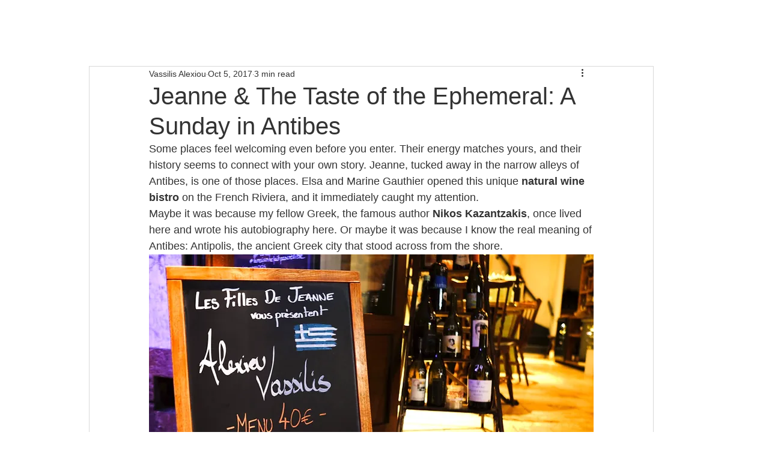

--- FILE ---
content_type: text/css; charset=utf-8
request_url: https://www.philiawinery.com/_serverless/pro-gallery-css-v4-server/layoutCss?ver=2&id=4q075-not-scoped&items=4649_3456_1944%7C4396_3456_2304%7C4523_3456_2304%7C4621_3456_2304%7C4612_2304_3456%7C4701_3456_1944&container=1083.25_740_1046.921875_720&options=gallerySizeType:px%7CenableInfiniteScroll:true%7CtitlePlacement:SHOW_ON_HOVER%7CimageMargin:20%7CisVertical:false%7CgridStyle:0%7CgalleryLayout:1%7CnumberOfImagesPerRow:3%7CgallerySizePx:300%7CcubeRatio:1%7CcubeType:fill%7CgalleryThumbnailsAlignment:bottom%7CthumbnailSpacings:0
body_size: -118
content:
#pro-gallery-4q075-not-scoped [data-hook="item-container"][data-idx="0"].gallery-item-container{opacity: 1 !important;display: block !important;transition: opacity .2s ease !important;top: 0px !important;left: 0px !important;right: auto !important;height: 218px !important;width: 387px !important;} #pro-gallery-4q075-not-scoped [data-hook="item-container"][data-idx="0"] .gallery-item-common-info-outer{height: 100% !important;} #pro-gallery-4q075-not-scoped [data-hook="item-container"][data-idx="0"] .gallery-item-common-info{height: 100% !important;width: 100% !important;} #pro-gallery-4q075-not-scoped [data-hook="item-container"][data-idx="0"] .gallery-item-wrapper{width: 387px !important;height: 218px !important;margin: 0 !important;} #pro-gallery-4q075-not-scoped [data-hook="item-container"][data-idx="0"] .gallery-item-content{width: 387px !important;height: 218px !important;margin: 0px 0px !important;opacity: 1 !important;} #pro-gallery-4q075-not-scoped [data-hook="item-container"][data-idx="0"] .gallery-item-hover{width: 387px !important;height: 218px !important;opacity: 1 !important;} #pro-gallery-4q075-not-scoped [data-hook="item-container"][data-idx="0"] .item-hover-flex-container{width: 387px !important;height: 218px !important;margin: 0px 0px !important;opacity: 1 !important;} #pro-gallery-4q075-not-scoped [data-hook="item-container"][data-idx="0"] .gallery-item-wrapper img{width: 100% !important;height: 100% !important;opacity: 1 !important;} #pro-gallery-4q075-not-scoped [data-hook="item-container"][data-idx="1"].gallery-item-container{opacity: 1 !important;display: block !important;transition: opacity .2s ease !important;top: 0px !important;left: 407px !important;right: auto !important;height: 218px !important;width: 333px !important;} #pro-gallery-4q075-not-scoped [data-hook="item-container"][data-idx="1"] .gallery-item-common-info-outer{height: 100% !important;} #pro-gallery-4q075-not-scoped [data-hook="item-container"][data-idx="1"] .gallery-item-common-info{height: 100% !important;width: 100% !important;} #pro-gallery-4q075-not-scoped [data-hook="item-container"][data-idx="1"] .gallery-item-wrapper{width: 333px !important;height: 218px !important;margin: 0 !important;} #pro-gallery-4q075-not-scoped [data-hook="item-container"][data-idx="1"] .gallery-item-content{width: 333px !important;height: 218px !important;margin: 0px 0px !important;opacity: 1 !important;} #pro-gallery-4q075-not-scoped [data-hook="item-container"][data-idx="1"] .gallery-item-hover{width: 333px !important;height: 218px !important;opacity: 1 !important;} #pro-gallery-4q075-not-scoped [data-hook="item-container"][data-idx="1"] .item-hover-flex-container{width: 333px !important;height: 218px !important;margin: 0px 0px !important;opacity: 1 !important;} #pro-gallery-4q075-not-scoped [data-hook="item-container"][data-idx="1"] .gallery-item-wrapper img{width: 100% !important;height: 100% !important;opacity: 1 !important;} #pro-gallery-4q075-not-scoped [data-hook="item-container"][data-idx="2"].gallery-item-container{opacity: 1 !important;display: block !important;transition: opacity .2s ease !important;top: 238px !important;left: 0px !important;right: auto !important;height: 239px !important;width: 358px !important;} #pro-gallery-4q075-not-scoped [data-hook="item-container"][data-idx="2"] .gallery-item-common-info-outer{height: 100% !important;} #pro-gallery-4q075-not-scoped [data-hook="item-container"][data-idx="2"] .gallery-item-common-info{height: 100% !important;width: 100% !important;} #pro-gallery-4q075-not-scoped [data-hook="item-container"][data-idx="2"] .gallery-item-wrapper{width: 358px !important;height: 239px !important;margin: 0 !important;} #pro-gallery-4q075-not-scoped [data-hook="item-container"][data-idx="2"] .gallery-item-content{width: 358px !important;height: 239px !important;margin: 0px 0px !important;opacity: 1 !important;} #pro-gallery-4q075-not-scoped [data-hook="item-container"][data-idx="2"] .gallery-item-hover{width: 358px !important;height: 239px !important;opacity: 1 !important;} #pro-gallery-4q075-not-scoped [data-hook="item-container"][data-idx="2"] .item-hover-flex-container{width: 358px !important;height: 239px !important;margin: 0px 0px !important;opacity: 1 !important;} #pro-gallery-4q075-not-scoped [data-hook="item-container"][data-idx="2"] .gallery-item-wrapper img{width: 100% !important;height: 100% !important;opacity: 1 !important;} #pro-gallery-4q075-not-scoped [data-hook="item-container"][data-idx="3"]{display: none !important;} #pro-gallery-4q075-not-scoped [data-hook="item-container"][data-idx="4"]{display: none !important;} #pro-gallery-4q075-not-scoped [data-hook="item-container"][data-idx="5"]{display: none !important;} #pro-gallery-4q075-not-scoped .pro-gallery-prerender{height:790.8608860030447px !important;}#pro-gallery-4q075-not-scoped {height:790.8608860030447px !important; width:740px !important;}#pro-gallery-4q075-not-scoped .pro-gallery-margin-container {height:790.8608860030447px !important;}#pro-gallery-4q075-not-scoped .pro-gallery {height:790.8608860030447px !important; width:740px !important;}#pro-gallery-4q075-not-scoped .pro-gallery-parent-container {height:790.8608860030447px !important; width:760px !important;}

--- FILE ---
content_type: text/css; charset=utf-8
request_url: https://www.philiawinery.com/_serverless/pro-gallery-css-v4-server/layoutCss?ver=2&id=747i6-not-scoped&items=3540_1776_1184%7C3747_1776_1184%7C4522_3456_1944&container=3793.5_740_425.796875_720&options=gallerySizeType:px%7CenableInfiniteScroll:true%7CtitlePlacement:SHOW_ON_HOVER%7CimageMargin:20%7CgalleryLayout:0%7CisVertical:false%7CnumberOfImagesPerRow:3%7CgallerySizePx:300%7CcubeRatio:1%7CcubeType:fill%7CgalleryThumbnailsAlignment:bottom%7CthumbnailSpacings:0
body_size: -182
content:
#pro-gallery-747i6-not-scoped [data-hook="item-container"][data-idx="0"].gallery-item-container{opacity: 1 !important;display: block !important;transition: opacity .2s ease !important;top: 0px !important;left: 0px !important;right: auto !important;height: 319px !important;width: 478px !important;} #pro-gallery-747i6-not-scoped [data-hook="item-container"][data-idx="0"] .gallery-item-common-info-outer{height: 100% !important;} #pro-gallery-747i6-not-scoped [data-hook="item-container"][data-idx="0"] .gallery-item-common-info{height: 100% !important;width: 100% !important;} #pro-gallery-747i6-not-scoped [data-hook="item-container"][data-idx="0"] .gallery-item-wrapper{width: 478px !important;height: 319px !important;margin: 0 !important;} #pro-gallery-747i6-not-scoped [data-hook="item-container"][data-idx="0"] .gallery-item-content{width: 478px !important;height: 319px !important;margin: 0px 0px !important;opacity: 1 !important;} #pro-gallery-747i6-not-scoped [data-hook="item-container"][data-idx="0"] .gallery-item-hover{width: 478px !important;height: 319px !important;opacity: 1 !important;} #pro-gallery-747i6-not-scoped [data-hook="item-container"][data-idx="0"] .item-hover-flex-container{width: 478px !important;height: 319px !important;margin: 0px 0px !important;opacity: 1 !important;} #pro-gallery-747i6-not-scoped [data-hook="item-container"][data-idx="0"] .gallery-item-wrapper img{width: 100% !important;height: 100% !important;opacity: 1 !important;} #pro-gallery-747i6-not-scoped [data-hook="item-container"][data-idx="1"].gallery-item-container{opacity: 1 !important;display: block !important;transition: opacity .2s ease !important;top: 0px !important;left: 498px !important;right: auto !important;height: 162px !important;width: 242px !important;} #pro-gallery-747i6-not-scoped [data-hook="item-container"][data-idx="1"] .gallery-item-common-info-outer{height: 100% !important;} #pro-gallery-747i6-not-scoped [data-hook="item-container"][data-idx="1"] .gallery-item-common-info{height: 100% !important;width: 100% !important;} #pro-gallery-747i6-not-scoped [data-hook="item-container"][data-idx="1"] .gallery-item-wrapper{width: 242px !important;height: 162px !important;margin: 0 !important;} #pro-gallery-747i6-not-scoped [data-hook="item-container"][data-idx="1"] .gallery-item-content{width: 242px !important;height: 162px !important;margin: 0px 0px !important;opacity: 1 !important;} #pro-gallery-747i6-not-scoped [data-hook="item-container"][data-idx="1"] .gallery-item-hover{width: 242px !important;height: 162px !important;opacity: 1 !important;} #pro-gallery-747i6-not-scoped [data-hook="item-container"][data-idx="1"] .item-hover-flex-container{width: 242px !important;height: 162px !important;margin: 0px 0px !important;opacity: 1 !important;} #pro-gallery-747i6-not-scoped [data-hook="item-container"][data-idx="1"] .gallery-item-wrapper img{width: 100% !important;height: 100% !important;opacity: 1 !important;} #pro-gallery-747i6-not-scoped [data-hook="item-container"][data-idx="2"].gallery-item-container{opacity: 1 !important;display: block !important;transition: opacity .2s ease !important;top: 182px !important;left: 498px !important;right: auto !important;height: 137px !important;width: 242px !important;} #pro-gallery-747i6-not-scoped [data-hook="item-container"][data-idx="2"] .gallery-item-common-info-outer{height: 100% !important;} #pro-gallery-747i6-not-scoped [data-hook="item-container"][data-idx="2"] .gallery-item-common-info{height: 100% !important;width: 100% !important;} #pro-gallery-747i6-not-scoped [data-hook="item-container"][data-idx="2"] .gallery-item-wrapper{width: 242px !important;height: 137px !important;margin: 0 !important;} #pro-gallery-747i6-not-scoped [data-hook="item-container"][data-idx="2"] .gallery-item-content{width: 242px !important;height: 137px !important;margin: 0px 0px !important;opacity: 1 !important;} #pro-gallery-747i6-not-scoped [data-hook="item-container"][data-idx="2"] .gallery-item-hover{width: 242px !important;height: 137px !important;opacity: 1 !important;} #pro-gallery-747i6-not-scoped [data-hook="item-container"][data-idx="2"] .item-hover-flex-container{width: 242px !important;height: 137px !important;margin: 0px 0px !important;opacity: 1 !important;} #pro-gallery-747i6-not-scoped [data-hook="item-container"][data-idx="2"] .gallery-item-wrapper img{width: 100% !important;height: 100% !important;opacity: 1 !important;} #pro-gallery-747i6-not-scoped .pro-gallery-prerender{height:318.81463990554903px !important;}#pro-gallery-747i6-not-scoped {height:318.81463990554903px !important; width:740px !important;}#pro-gallery-747i6-not-scoped .pro-gallery-margin-container {height:318.81463990554903px !important;}#pro-gallery-747i6-not-scoped .pro-gallery {height:318.81463990554903px !important; width:740px !important;}#pro-gallery-747i6-not-scoped .pro-gallery-parent-container {height:318.81463990554903px !important; width:760px !important;}

--- FILE ---
content_type: text/css; charset=utf-8
request_url: https://www.philiawinery.com/_serverless/pro-gallery-css-v4-server/layoutCss?ver=2&id=c375k-not-scoped&items=4819_3456_1944%7C4767_3456_1944%7C4683_3456_1944&container=4273.296875_740_369.1875_720&options=gallerySizeType:px%7CenableInfiniteScroll:true%7CtitlePlacement:SHOW_ON_HOVER%7CimageMargin:20%7CgalleryLayout:0%7CisVertical:false%7CnumberOfImagesPerRow:3%7CgallerySizePx:300%7CcubeRatio:1%7CcubeType:fill%7CgalleryThumbnailsAlignment:bottom%7CthumbnailSpacings:0
body_size: -227
content:
#pro-gallery-c375k-not-scoped [data-hook="item-container"][data-idx="0"].gallery-item-container{opacity: 1 !important;display: block !important;transition: opacity .2s ease !important;top: 0px !important;left: 0px !important;right: auto !important;height: 276px !important;width: 490px !important;} #pro-gallery-c375k-not-scoped [data-hook="item-container"][data-idx="0"] .gallery-item-common-info-outer{height: 100% !important;} #pro-gallery-c375k-not-scoped [data-hook="item-container"][data-idx="0"] .gallery-item-common-info{height: 100% !important;width: 100% !important;} #pro-gallery-c375k-not-scoped [data-hook="item-container"][data-idx="0"] .gallery-item-wrapper{width: 490px !important;height: 276px !important;margin: 0 !important;} #pro-gallery-c375k-not-scoped [data-hook="item-container"][data-idx="0"] .gallery-item-content{width: 490px !important;height: 276px !important;margin: 0px 0px !important;opacity: 1 !important;} #pro-gallery-c375k-not-scoped [data-hook="item-container"][data-idx="0"] .gallery-item-hover{width: 490px !important;height: 276px !important;opacity: 1 !important;} #pro-gallery-c375k-not-scoped [data-hook="item-container"][data-idx="0"] .item-hover-flex-container{width: 490px !important;height: 276px !important;margin: 0px 0px !important;opacity: 1 !important;} #pro-gallery-c375k-not-scoped [data-hook="item-container"][data-idx="0"] .gallery-item-wrapper img{width: 100% !important;height: 100% !important;opacity: 1 !important;} #pro-gallery-c375k-not-scoped [data-hook="item-container"][data-idx="1"].gallery-item-container{opacity: 1 !important;display: block !important;transition: opacity .2s ease !important;top: 0px !important;left: 510px !important;right: auto !important;height: 128px !important;width: 230px !important;} #pro-gallery-c375k-not-scoped [data-hook="item-container"][data-idx="1"] .gallery-item-common-info-outer{height: 100% !important;} #pro-gallery-c375k-not-scoped [data-hook="item-container"][data-idx="1"] .gallery-item-common-info{height: 100% !important;width: 100% !important;} #pro-gallery-c375k-not-scoped [data-hook="item-container"][data-idx="1"] .gallery-item-wrapper{width: 230px !important;height: 128px !important;margin: 0 !important;} #pro-gallery-c375k-not-scoped [data-hook="item-container"][data-idx="1"] .gallery-item-content{width: 230px !important;height: 128px !important;margin: 0px 0px !important;opacity: 1 !important;} #pro-gallery-c375k-not-scoped [data-hook="item-container"][data-idx="1"] .gallery-item-hover{width: 230px !important;height: 128px !important;opacity: 1 !important;} #pro-gallery-c375k-not-scoped [data-hook="item-container"][data-idx="1"] .item-hover-flex-container{width: 230px !important;height: 128px !important;margin: 0px 0px !important;opacity: 1 !important;} #pro-gallery-c375k-not-scoped [data-hook="item-container"][data-idx="1"] .gallery-item-wrapper img{width: 100% !important;height: 100% !important;opacity: 1 !important;} #pro-gallery-c375k-not-scoped [data-hook="item-container"][data-idx="2"].gallery-item-container{opacity: 1 !important;display: block !important;transition: opacity .2s ease !important;top: 148px !important;left: 510px !important;right: auto !important;height: 128px !important;width: 230px !important;} #pro-gallery-c375k-not-scoped [data-hook="item-container"][data-idx="2"] .gallery-item-common-info-outer{height: 100% !important;} #pro-gallery-c375k-not-scoped [data-hook="item-container"][data-idx="2"] .gallery-item-common-info{height: 100% !important;width: 100% !important;} #pro-gallery-c375k-not-scoped [data-hook="item-container"][data-idx="2"] .gallery-item-wrapper{width: 230px !important;height: 128px !important;margin: 0 !important;} #pro-gallery-c375k-not-scoped [data-hook="item-container"][data-idx="2"] .gallery-item-content{width: 230px !important;height: 128px !important;margin: 0px 0px !important;opacity: 1 !important;} #pro-gallery-c375k-not-scoped [data-hook="item-container"][data-idx="2"] .gallery-item-hover{width: 230px !important;height: 128px !important;opacity: 1 !important;} #pro-gallery-c375k-not-scoped [data-hook="item-container"][data-idx="2"] .item-hover-flex-container{width: 230px !important;height: 128px !important;margin: 0px 0px !important;opacity: 1 !important;} #pro-gallery-c375k-not-scoped [data-hook="item-container"][data-idx="2"] .gallery-item-wrapper img{width: 100% !important;height: 100% !important;opacity: 1 !important;} #pro-gallery-c375k-not-scoped .pro-gallery-prerender{height:275.78378378378375px !important;}#pro-gallery-c375k-not-scoped {height:275.78378378378375px !important; width:740px !important;}#pro-gallery-c375k-not-scoped .pro-gallery-margin-container {height:275.78378378378375px !important;}#pro-gallery-c375k-not-scoped .pro-gallery {height:275.78378378378375px !important; width:740px !important;}#pro-gallery-c375k-not-scoped .pro-gallery-parent-container {height:275.78378378378375px !important; width:760px !important;}